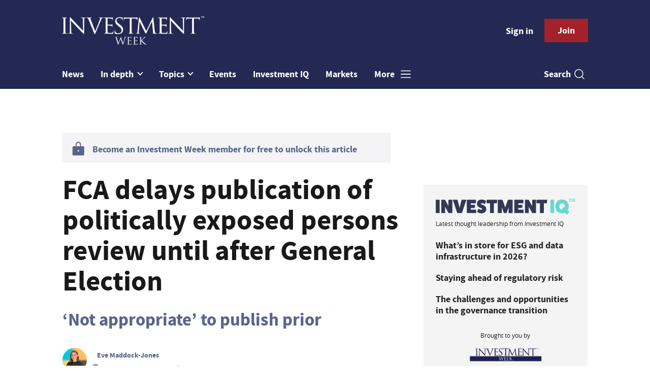

--- FILE ---
content_type: text/html; charset=utf-8
request_url: https://www.investmentweek.co.uk/get_remote_component?id=b61f4e69-aae0-04dc-a05a-37ab60d532a3&page_id=1db16f4b-c148-4d20-98e1-5e4757474dd9&page=
body_size: 275
content:
<!-- Component :: Mining-IIQ-Component--> 
  <div class="iiq-component-block">
    <div class="top-image-block">
      <a href="https://www.investmentiq.co.uk/asset-search?query=&sort=relevance&content_interest_1=Investment+Management&sort=recent&utm_source=investment_week&utm_medium=web&utm_campaign=iiq_component"><img class="iq-logo-img" src="https://assets.kreatio.net/investment-iq/svg/iq_new_colored_logo.svg" alt=""></a>
      <span class="image-info">Latest thought leadership from Investment IQ</span>
    </div>
      <p>
        <a href="https://www.investmentiq.co.uk/asset/1002566/whats-in-store-for-esg-and-data-infrastructure-in-2026">What’s in store for ESG and data infrastructure in 2026?</a>
      </p>
      <p>
        <a href="https://www.investmentiq.co.uk/asset/1002505/staying-ahead-of-regulatory-risk">Staying ahead of regulatory risk</a>
      </p>
      <p>
        <a href="https://www.investmentiq.co.uk/asset/1002464/the-challenges-and-opportunities-in-the-governance-transition">The challenges and opportunities in the governance transition</a>
      </p>
    <span class="image-powered">Brought to you by</span>
    <img class="brand-logo-img" src="https://assets.kreatio.net/iw_redesign/svg/iw_logo.svg" alt="">
  </div>

